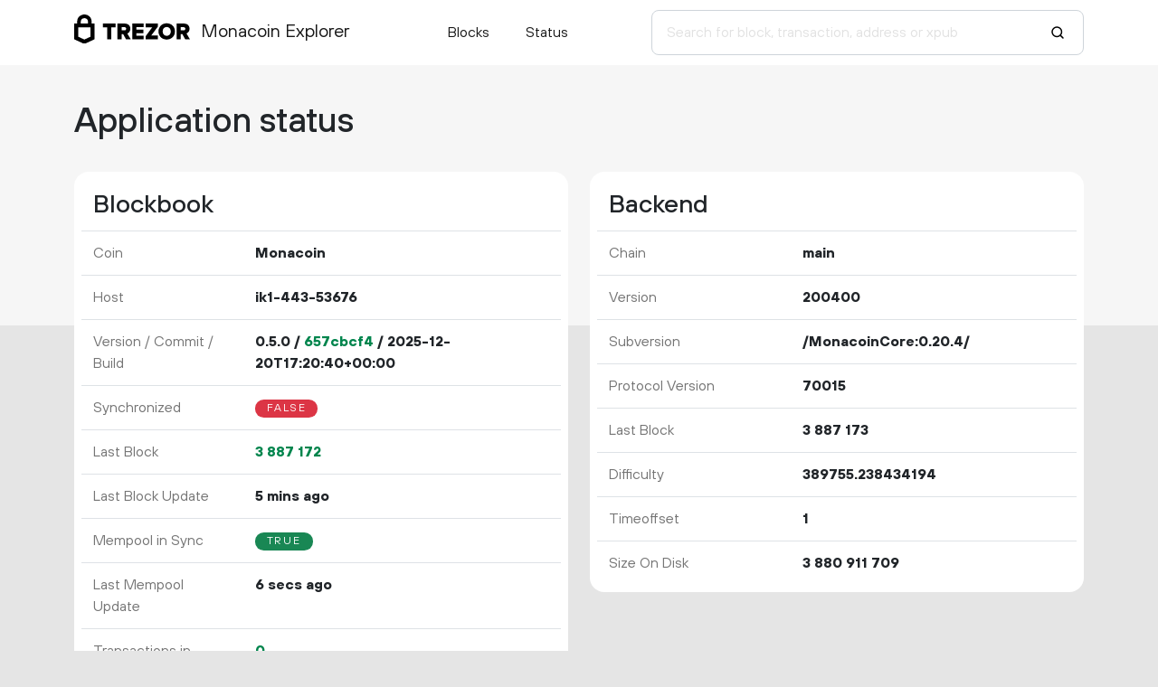

--- FILE ---
content_type: text/html; charset=utf-8
request_url: https://blockbook.electrum-mona.org/?secondary=IDR&use_secondary=true
body_size: 1281
content:
<!doctype html><html lang="en"><head><meta charset="utf-8"><meta name="viewport" content="width=device-width,initial-scale=1.0,shrink-to-fit=no"><link rel="stylesheet" href="/static/css/bootstrap.5.2.2.min.css"><link rel="stylesheet" href="/static/css/main.min.4.css"><script>var hasSecondary=false;</script><script src="/static/js/bootstrap.bundle.5.2.2.min.js"></script><script src="/static/js/main.min.4.js"></script><meta http-equiv="X-UA-Compatible" content="IE=edge"><meta name="description" content="Trezor Monacoin Explorer"><title>Trezor Monacoin Explorer</title></head><body><header id="header"><nav class="navbar navbar-expand-lg"><div class="container"><a class="navbar-brand" href="/" title="Home"><span class="trezor-logo"></span><span style="padding-left: 140px;">Monacoin Explorer</span></a><button class="navbar-toggler" type="button" data-bs-toggle="collapse" data-bs-target="#navbarSupportedContent" aria-controls="navbarSupportedContent" aria-expanded="false" aria-label="Toggle navigation"><span class="navbar-toggler-icon"></span></button><div class="collapse navbar-collapse" id="navbarSupportedContent"><ul class="navbar-nav m-md-auto"><li class="nav-item pe-xl-4"><a href="/blocks" class="nav-link">Blocks</a></li><li class="nav-item"><a href="/" class="nav-link">Status</a></li></ul><span class="navbar-form"><form class="d-flex" id="search" action="/search" method="get"><input name="q" type="text" class="form-control form-control-lg" placeholder="Search for block, transaction, address or xpub" focus="true"><button class="btn" type="submit"><span class="search-icon"></span></button></form></span></div></div></nav></header><main id="wrap"><div class="container"><h1>Application status</h1><div class="row"><div class="col-lg-6"><table class="table data-table info-table"><tbody><tr><td style="white-space: nowrap;"><h3>Blockbook</h3></td><td></td></tr><tr><td>Coin</td><td>Monacoin</td></tr><tr><td>Host</td><td>ik1-443-53676</td></tr><tr><td>Version / Commit / Build</td><td>0.5.0 / <a href="https://github.com/trezor/blockbook/commit/657cbcf4" target="_blank" rel="noopener noreferrer">657cbcf4</a> / 2025-12-20T17:20:40&#43;00:00</td></tr><tr><td>Synchronized</td><td><h6 class="badge bg-danger">false</h6></td></tr><tr><td>Last Block</td><td><a href="/block/3887172">3<span class="ns">887</span><span class="ns">172</span></a></td></tr><tr><td>Last Block Update</td><td><span tt="2026-01-16 12:16:13">5 mins ago</span></td></tr><tr><td>Mempool in Sync</td><td><h6 class="badge bg-success">true</h6></td></tr><tr><td>Last Mempool Update</td><td><span tt="2026-01-16 12:22:06">6 secs ago</span></td></tr><tr><td>Transactions in Mempool</td><td><a href="/mempool">0</a></td></tr><tr><td>Size On Disk</td><td>4<span class="ns">574</span><span class="ns">969</span><span class="ns">659</span></td></tr></tbody></table></div><div class="col-lg-6"><table class="table data-table info-table"><tbody><tr><td style="white-space: nowrap;"><h3>Backend</h3></td><td></td></tr><tr><td>Chain</td><td>main</td></tr><tr><td>Version</td><td>200400</td></tr><tr><td>Subversion</td><td>/MonacoinCore:0.20.4/</td></tr><tr><td>Protocol Version</td><td>70015</td></tr><tr><td>Last Block</td><td>3<span class="ns">887</span><span class="ns">173</span></td></tr><tr><td>Difficulty</td><td>389755.238434194</td></tr><tr><td>Timeoffset</td><td>1</td></tr><tr><td>Size On Disk</td><td>3<span class="ns">880</span><span class="ns">911</span><span class="ns">709</span></td></tr></tbody></table></div></div><span class="text-muted">Blockbook - blockchain indexer for Trezor Suite https://trezor.io/trezor-suite. Do not use for any other purpose.</span></div></main><footer id="footer"><div class="container"><nav class="navbar navbar-dark"><span class="navbar-nav"><a class="nav-link" href="https://satoshilabs.com/" target="_blank" rel="noopener noreferrer">Created by SatoshiLabs</a></span><span class="navbar-nav ml-md-auto"><a class="nav-link" href="https://trezor.io/terms-of-use" target="_blank" rel="noopener noreferrer">Terms of Use</a></span><span class="navbar-nav ml-md-auto d-md-flex d-none"><a class="nav-link" href="https://trezor.io/" target="_blank" rel="noopener noreferrer">Trezor</a></span><span class="navbar-nav ml-md-auto d-md-flex d-none"><a class="nav-link" href="https://trezor.io/trezor-suite" target="_blank" rel="noopener noreferrer">Suite</a></span><span class="navbar-nav ml-md-auto d-md-flex d-none"><a class="nav-link" href="https://trezor.io/support" target="_blank" rel="noopener noreferrer">Support</a></span><span class="navbar-nav ml-md-auto"><a class="nav-link" href="/sendtx">Send Transaction</a></span><span class="navbar-nav ml-md-auto d-lg-flex d-none"><a class="nav-link" href="https://trezor.io/compare" target="_blank" rel="noopener noreferrer">Don't have a Trezor? Get one!</a></span></nav></div></footer></body></html>

--- FILE ---
content_type: application/javascript
request_url: https://blockbook.electrum-mona.org/static/js/main.min.4.js
body_size: 939
content:
function syntaxHighlight(t){return(t=(t=JSON.stringify(t,void 0,2)).replace(/&/g,"&amp;").replace(/</g,"&lt;").replace(/>/g,"&gt;")).length>1e6?`<span class="key">${t}</span>`:t.replace(/("(\\u[a-zA-Z0-9]{4}|\\[^u]|[^\\"])*"(\s*:)?|\b(true|false|null)\b|-?\d+(?:\.\d*)?(?:[eE][+\-]?\d+)?)/g,(t=>{let e="number";return/^"/.test(t)?e=/:$/.test(t)?"key":"string":/true|false/.test(t)?e="boolean":/null/.test(t)&&(e="null"),`<span class="${e}">${t}</span>`}))}function getCoinCookie(){if(hasSecondary)return document.cookie.split("; ").find((t=>t.startsWith("secondary_coin=")))?.split("=")}function changeCSSStyle(t,e,n){const a=document.all?"rules":"cssRules";for(i=0,len=document.styleSheets[1][a].length;i<len;i++)if(document.styleSheets[1][a][i].selectorText===t)return void(document.styleSheets[1][a][i].style[e]=n)}function amountTooltip(){const t=this.querySelector(".prim-amt"),e=this.querySelector(".sec-amt"),n=this.querySelector(".csec-amt"),a=this.querySelector(".base-amt"),o=this.querySelector(".cbase-amt");let i=`${t.outerHTML}<br>`;if(a){let t=a.getAttribute("tm");t||(t="now"),i+=`<span class="amt-time">${t}</span>${a.outerHTML}<br>`}if(o&&(i+=`<span class="amt-time">now</span>${o.outerHTML}<br>`),e){let t=e.getAttribute("tm");t||(t="now"),i+=`<span class="amt-time">${t}</span>${e.outerHTML}<br>`}return n&&(i+=`<span class="amt-time">now</span>${n.outerHTML}<br>`),`<span class="l-tooltip">${i}</span>`}function addressAliasTooltip(){return`<span class="l-tooltip">${this.getAttribute("alias-type")}<br>${this.getAttribute("cc")}</span>`}function handleTxPage(t,e){const n=document.getElementById("raw"),a=document.getElementById("raw-button"),o=document.getElementById("raw-hex-button");n.innerHTML=syntaxHighlight(t);let i=!1;const r={};async function s(e){if(t.hex)return t.hex;if(r[e])return r[e];const n=await async function(t){const e=await fetch(`/api/rawtx/${t}`);if(!e.ok)throw new Error(`Error fetching data: ${e.status}`);const n=await e.text();return n.replace(/"/g,"")}(e);return r[e]=n,n}function l(){i?(a.classList.add("active"),a.style.fontWeight="normal",o.classList.remove("active"),o.style.fontWeight="bold"):(a.classList.remove("active"),a.style.fontWeight="bold",o.classList.add("active"),o.style.fontWeight="normal")}l(),o.addEventListener("click",(async()=>{if(!i){try{const t=await s(e);n.textContent=t}catch(t){console.error("Error fetching raw transaction hex:",t),n.textContent=`Error fetching raw transaction hex: ${t.message}`}i=!0,l()}})),a.addEventListener("click",(()=>{i&&(n.innerHTML=syntaxHighlight(t),i=!1,l())}))}window.addEventListener("DOMContentLoaded",(()=>{const t=getCoinCookie();3===t?.length&&("true"===t[2]&&(changeCSSStyle(".prim-amt","display","none"),changeCSSStyle(".sec-amt","display","initial")),document.querySelectorAll(".amt").forEach((t=>new bootstrap.Tooltip(t,{title:amountTooltip,html:!0})))),document.querySelectorAll("[alias-type]").forEach((t=>new bootstrap.Tooltip(t,{title:addressAliasTooltip,html:!0}))),document.querySelectorAll("[tt]").forEach((t=>new bootstrap.Tooltip(t,{title:t.getAttribute("tt")}))),document.querySelectorAll("#header .bb-group>.btn-check").forEach((t=>t.addEventListener("click",(t=>{const e=getCoinCookie(),n="secondary-coin"===t.target.id;3===e?.length&&"true"===e[2]!==n&&(document.cookie=`${e[0]}=${e[1]}=${n}; Path=/`,changeCSSStyle(".prim-amt","display",n?"none":"initial"),changeCSSStyle(".sec-amt","display",n?"initial":"none"))})))),document.querySelectorAll(".copyable").forEach((t=>t.addEventListener("click",(t=>{if(t.clientX<t.target.getBoundingClientRect().x){let e=t.target.getAttribute("cc");e||(e=t.target.innerText);const n=e.trim();navigator.clipboard.writeText(n),t.target.className=t.target.className.replace("copyable","copied"),setTimeout((()=>t.target.className=t.target.className.replace("copied","copyable")),1e3),t.preventDefault()}}))))}));